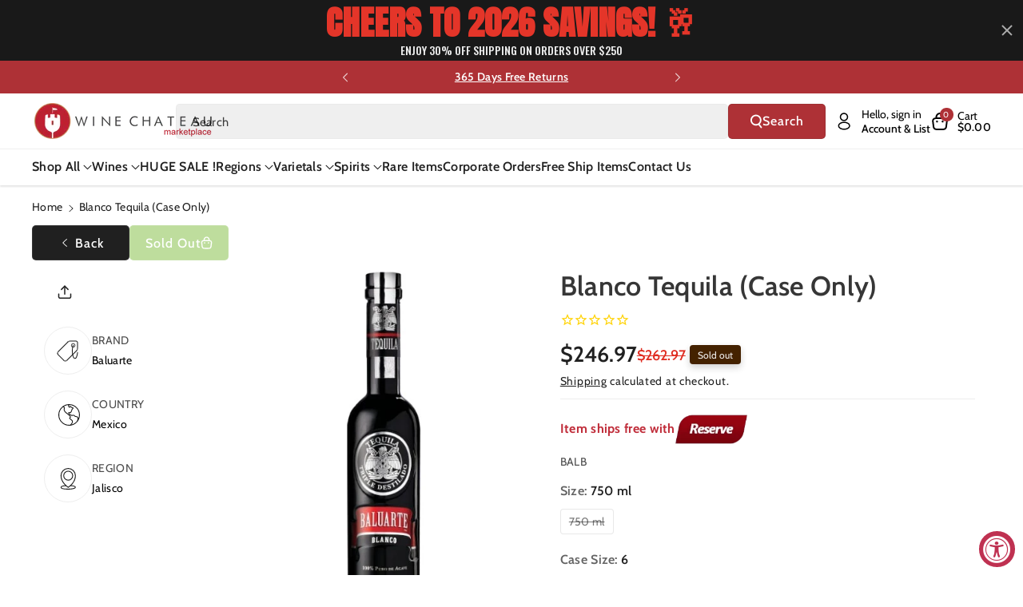

--- FILE ---
content_type: text/plain; charset=utf-8
request_url: https://d-ipv6.mmapiws.com/ant_squire
body_size: 154
content:
winechateau.com;019bdf6b-ec98-730e-b94b-7802e4417a37:8c66baaf7c75257b2ae67455e1510f384d618dbf

--- FILE ---
content_type: text/javascript
request_url: https://winechateau.com/cdn/shop/t/116/assets/global.js?v=137886323288320129561763667269
body_size: 10188
content:
function getFocusableElements(container){return Array.from(container.querySelectorAll("summary, a[href], button:enabled, [tabindex]:not([tabindex^='-']), [draggable], area, input:not([type=hidden]):enabled, select:enabled, textarea:enabled, object, iframe"))}document.querySelectorAll('[id^="Details-"] summary').forEach(summary=>{summary.setAttribute("role","button"),summary.setAttribute("aria-expanded",summary.parentNode.hasAttribute("open")),summary.nextElementSibling.getAttribute("id")&&summary.setAttribute("aria-controls",summary.nextElementSibling.id),summary.addEventListener("click",event2=>{event2.currentTarget.setAttribute("aria-expanded",!event2.currentTarget.closest("details").hasAttribute("open"))}),!summary.closest("header-drawer")&&summary.parentElement.addEventListener("keyup",onKeyUpEscape)});const trapFocusHandlers={};function trapFocus(container,elementToFocus=container){var elements=getFocusableElements(container),first=elements[0],last=elements[elements.length-1];removeTrapFocus(),trapFocusHandlers.focusin=event2=>{event2.target!==container&&event2.target!==last&&event2.target!==first||document.addEventListener("keydown",trapFocusHandlers.keydown)},trapFocusHandlers.focusout=function(){document.removeEventListener("keydown",trapFocusHandlers.keydown)},trapFocusHandlers.keydown=function(event2){event2.code.toUpperCase()==="TAB"&&(event2.target===last&&!event2.shiftKey&&(event2.preventDefault(),first.focus()),(event2.target===container||event2.target===first)&&event2.shiftKey&&(event2.preventDefault(),last.focus()))},document.addEventListener("focusout",trapFocusHandlers.focusout),document.addEventListener("focusin",trapFocusHandlers.focusin),elementToFocus.focus(),elementToFocus.tagName==="INPUT"&&["search","text","email","url"].includes(elementToFocus.type)&&elementToFocus.value&&elementToFocus.setSelectionRange(0,elementToFocus.value.length)}try{document.querySelector(":focus-visible")}catch{focusVisiblePolyfill()}function focusVisiblePolyfill(){const navKeys=["ARROWUP","ARROWDOWN","ARROWLEFT","ARROWRIGHT","TAB","ENTER","SPACE","ESCAPE","HOME","END","PAGEUP","PAGEDOWN"];let currentFocusedElement=null,mouseClick=null;window.addEventListener("keydown",event2=>{navKeys.includes(event2.code.toUpperCase())&&(mouseClick=!1)}),window.addEventListener("mousedown",event2=>{mouseClick=!0}),window.addEventListener("focus",()=>{currentFocusedElement&&currentFocusedElement.classList.remove("focused"),!mouseClick&&(currentFocusedElement=document.activeElement,currentFocusedElement.classList.add("focused"))},!0)}function pauseAllMedia(){document.querySelectorAll(".js-youtube").forEach(video=>{video.contentWindow.postMessage('{"event":"command","func":"pauseVideo","args":""}',"*")}),document.querySelectorAll(".js-vimeo").forEach(video=>{video.contentWindow.postMessage('{"method":"pause"}',"*")}),document.querySelectorAll("video").forEach(video=>video.pause()),document.querySelectorAll("product-model").forEach(model=>{model.modelViewerUI&&model.modelViewerUI.pause()})}function removeTrapFocus(elementToFocus=null){document.removeEventListener("focusin",trapFocusHandlers.focusin),document.removeEventListener("focusout",trapFocusHandlers.focusout),document.removeEventListener("keydown",trapFocusHandlers.keydown),elementToFocus&&elementToFocus.focus()}function onKeyUpEscape(event2){if(event2.code.toUpperCase()!=="ESCAPE")return;const openDetailsElement=event2.target.closest("details[open]");if(!openDetailsElement)return;const summaryElement=openDetailsElement.querySelector("summary");openDetailsElement.removeAttribute("open"),summaryElement.setAttribute("aria-expanded",!1),summaryElement.focus()}class QuantityInput extends HTMLElement{constructor(){super(),this.input=this.querySelector("input"),this.changeEvent=new Event("change",{bubbles:!0}),this.input.addEventListener("change",this.onInputChange.bind(this)),this.querySelectorAll("button").forEach(button=>button.addEventListener("click",this.onButtonClick.bind(this)))}quantityUpdateUnsubscriber=void 0;connectedCallback(){this.validateQtyRules(),this.quantityUpdateUnsubscriber=subscribe(PUB_SUB_EVENTS.quantityUpdate,this.validateQtyRules.bind(this))}disconnectedCallback(){this.quantityUpdateUnsubscriber&&this.quantityUpdateUnsubscriber()}onInputChange(event2){this.validateQtyRules()}onButtonClick(event2){event2.preventDefault();const previousValue=this.input.value;event2.target.name==="plus"?this.input.stepUp():this.input.stepDown(),previousValue!==this.input.value&&this.input.dispatchEvent(this.changeEvent)}validateQtyRules(){const value=parseInt(this.input.value);if(this.input.min){const min=parseInt(this.input.min);this.querySelector(".quantity__button[name='minus']").classList.toggle("disabled",value<=min)}if(this.input.max){const max=parseInt(this.input.max);this.querySelector(".quantity__button[name='plus']").classList.toggle("disabled",value>=max)}}}customElements.define("quantity-input",QuantityInput);function debounce(fn,wait){let t;return(...args)=>{clearTimeout(t),t=setTimeout(()=>fn.apply(this,args),wait)}}function fetchConfig(type="json"){return{method:"POST",headers:{"Content-Type":"application/json",Accept:`application/${type}`}}}typeof window.Shopify>"u"&&(window.Shopify={}),Shopify.bind=function(fn,scope){return function(){return fn.apply(scope,arguments)}},Shopify.setSelectorByValue=function(selector,value){for(var i=0,count=selector.options.length;i<count;i++){var option=selector.options[i];if(value==option.value||value==option.innerHTML)return selector.selectedIndex=i,i}},Shopify.addListener=function(target,eventName,callback){target.addEventListener?target.addEventListener(eventName,callback,!1):target.attachEvent("on"+eventName,callback)},Shopify.postLink=function(path,options){options=options||{};var method=options.method||"post",params=options.parameters||{},form=document.createElement("form");form.setAttribute("method",method),form.setAttribute("action",path);for(var key in params){var hiddenField=document.createElement("input");hiddenField.setAttribute("type","hidden"),hiddenField.setAttribute("name",key),hiddenField.setAttribute("value",params[key]),form.appendChild(hiddenField)}document.body.appendChild(form),form.submit(),document.body.removeChild(form)},Shopify.CountryProvinceSelector=function(country_domid,province_domid,options){this.countryEl=document.getElementById(country_domid),this.provinceEl=document.getElementById(province_domid),this.provinceContainer=document.getElementById(options.hideElement||province_domid),Shopify.addListener(this.countryEl,"change",Shopify.bind(this.countryHandler,this)),this.initCountry(),this.initProvince()},Shopify.CountryProvinceSelector.prototype={initCountry:function(){var value=this.countryEl.getAttribute("data-default");Shopify.setSelectorByValue(this.countryEl,value),this.countryHandler()},initProvince:function(){var value=this.provinceEl.getAttribute("data-default");value&&this.provinceEl.options.length>0&&Shopify.setSelectorByValue(this.provinceEl,value)},countryHandler:function(e){var opt=this.countryEl.options[this.countryEl.selectedIndex],raw=opt.getAttribute("data-provinces"),provinces=JSON.parse(raw);if(this.clearOptions(this.provinceEl),provinces&&provinces.length==0)this.provinceContainer.style.display="none";else{for(var i=0;i<provinces.length;i++){var opt=document.createElement("option");opt.value=provinces[i][0],opt.innerHTML=provinces[i][1],this.provinceEl.appendChild(opt)}this.provinceContainer.style.display=""}},clearOptions:function(selector){for(;selector.firstChild;)selector.removeChild(selector.firstChild)},setOptions:function(selector,values){for(var i=0,count=values.length;i<values.length;i++){var opt=document.createElement("option");opt.value=values[i],opt.innerHTML=values[i],selector.appendChild(opt)}}};class MenuDrawer extends HTMLElement{constructor(){super(),this.mainDetailsToggle=this.querySelector("details"),this.addEventListener("keyup",this.onKeyUp.bind(this)),this.addEventListener("focusout",this.onFocusOut.bind(this)),this.bindEvents()}bindEvents(){this.querySelectorAll("summary").forEach(summary=>summary.addEventListener("click",this.onSummaryClick.bind(this))),this.querySelectorAll("button:not(.localization-selector):not(.country-selector__close-button):not(.country-filter__reset-button)").forEach(button=>button.addEventListener("click",this.onCloseButtonClick.bind(this)))}onKeyUp(event2){if(event2.code.toUpperCase()!=="ESCAPE")return;const openDetailsElement=event2.target.closest("details[open]");openDetailsElement&&(openDetailsElement===this.mainDetailsToggle?this.closeMenuDrawer(event2,this.mainDetailsToggle.querySelector("summary")):this.closeSubmenu(openDetailsElement))}onSummaryClick(event2){const summaryElement=event2.currentTarget,detailsElement=summaryElement.parentNode,parentMenuElement=detailsElement.closest(".has-submenu"),isOpen=detailsElement.hasAttribute("open"),reducedMotion=window.matchMedia("(prefers-reduced-motion: reduce)");function addTrapFocus(){trapFocus(summaryElement.nextElementSibling,detailsElement.querySelector("button")),summaryElement.nextElementSibling.removeEventListener("transitionend",addTrapFocus)}detailsElement===this.mainDetailsToggle?(isOpen&&event2.preventDefault(),isOpen?this.closeMenuDrawer(event2,summaryElement):this.openMenuDrawer(summaryElement),window.matchMedia("(max-width: 992px)")&&document.documentElement.style.setProperty("--viewport-height",`${window.innerHeight}px`)):setTimeout(()=>{detailsElement.classList.add("menu-opening"),summaryElement.setAttribute("aria-expanded",!0),parentMenuElement&&parentMenuElement.classList.add("submenu-open"),!reducedMotion||reducedMotion.matches?addTrapFocus():summaryElement.nextElementSibling.addEventListener("transitionend",addTrapFocus)},100)}openMenuDrawer(summaryElement){setTimeout(()=>{this.mainDetailsToggle.classList.add("menu-opening")}),summaryElement.setAttribute("aria-expanded",!0),trapFocus(this.mainDetailsToggle,summaryElement),document.body.classList.add(`overflow-hidden-${this.dataset.breakpoint}`)}closeMenuDrawer(event2,elementToFocus=!1){event2!==void 0&&(this.mainDetailsToggle.classList.remove("menu-opening"),this.mainDetailsToggle.querySelectorAll("details").forEach(details=>{details.removeAttribute("open"),details.classList.remove("menu-opening")}),this.mainDetailsToggle.querySelectorAll(".submenu-open").forEach(submenu=>{submenu.classList.remove("submenu-open")}),document.body.classList.remove(`overflow-hidden-${this.dataset.breakpoint}`),removeTrapFocus(elementToFocus),this.closeAnimation(this.mainDetailsToggle))}onFocusOut(){setTimeout(()=>{this.mainDetailsToggle.hasAttribute("open")&&!this.mainDetailsToggle.contains(document.activeElement)&&this.closeMenuDrawer()})}onCloseButtonClick(event2){const detailsElement=event2.currentTarget.closest("details");this.closeSubmenu(detailsElement)}closeSubmenu(detailsElement){const parentMenuElement=detailsElement.closest(".submenu-open");parentMenuElement&&parentMenuElement.classList.remove("submenu-open"),detailsElement.classList.remove("menu-opening"),detailsElement.querySelector("summary").setAttribute("aria-expanded",!1),removeTrapFocus(detailsElement.querySelector("summary")),this.closeAnimation(detailsElement)}closeAnimation(detailsElement){let animationStart;const handleAnimation=time=>{animationStart===void 0&&(animationStart=time),time-animationStart<400?window.requestAnimationFrame(handleAnimation):(detailsElement.removeAttribute("open"),detailsElement.closest("details[open]")&&trapFocus(detailsElement.closest("details[open]"),detailsElement.querySelector("summary")))};window.requestAnimationFrame(handleAnimation)}}customElements.define("menu-drawer",MenuDrawer);class HeaderDrawer extends MenuDrawer{constructor(){super()}openMenuDrawer(summaryElement){this.header=this.header||document.querySelector(".section-header"),this.borderOffset=this.borderOffset||this.closest(".header-wrapper").classList.contains("header-wrapper--border-bottom")?1:0,document.documentElement.style.setProperty("--header-bottom-position",`${parseInt(this.header.getBoundingClientRect().bottom-this.borderOffset)}px`),this.header.classList.add("menu-open"),setTimeout(()=>{this.mainDetailsToggle.classList.add("menu-opening")}),summaryElement.setAttribute("aria-expanded",!0),window.addEventListener("resize",this.onResize),trapFocus(this.mainDetailsToggle,summaryElement),document.body.classList.add(`overflow-hidden-${this.dataset.breakpoint}`)}closeMenuDrawer(event2,elementToFocus){elementToFocus&&(super.closeMenuDrawer(event2,elementToFocus),this.header.classList.remove("menu-open"),window.removeEventListener("resize",this.onResize))}onResize=()=>{this.header&&document.documentElement.style.setProperty("--header-bottom-position",`${parseInt(this.header.getBoundingClientRect().bottom-this.borderOffset)}px`),document.documentElement.style.setProperty("--viewport-height",`${window.innerHeight}px`)}}customElements.define("header-drawer",HeaderDrawer);class ModalDialog extends HTMLElement{constructor(){super(),this.querySelector('[id^="ModalClose-"]').addEventListener("click",this.hide.bind(this,!1)),this.addEventListener("keyup",event2=>{event2.code.toUpperCase()==="ESCAPE"&&this.hide()}),this.classList.contains("media-modal")?this.addEventListener("pointerup",event2=>{event2.pointerType==="mouse"&&!event2.target.closest("deferred-media, product-model")&&this.hide()}):this.addEventListener("click",event2=>{event2.target===this&&this.hide()})}connectedCallback(){this.moved||(this.moved=!0,document.body.appendChild(this))}show(opener){this.openedBy=opener;const popup=this.querySelector(".template-popup");document.body.classList.add("overflow-hidden"),this.setAttribute("open",""),popup&&popup.loadContent(),trapFocus(this,this.querySelector('[role="dialog"]')),window.pauseAllMedia()}hide(){document.body.classList.remove("overflow-hidden"),document.body.dispatchEvent(new CustomEvent("modalClosed")),this.removeAttribute("open"),removeTrapFocus(this.openedBy),window.pauseAllMedia()}}customElements.define("modal-dialog",ModalDialog);class ModalOpener extends HTMLElement{constructor(){super();const button=this.querySelector("button");button&&button.addEventListener("click",()=>{const modal=document.querySelector(this.getAttribute("data-modal"));modal&&modal.show(button)})}}customElements.define("modal-opener",ModalOpener);class DeferredMedia extends HTMLElement{constructor(){super();const poster=this.querySelector('[id^="Deferred-Poster-"]');poster&&poster.addEventListener("click",this.loadContent.bind(this))}loadContent(focus=!0){if(window.pauseAllMedia(),!this.getAttribute("loaded")){const content=document.createElement("div");content.appendChild(this.querySelector("template").content.firstElementChild.cloneNode(!0)),this.setAttribute("loaded",!0);const deferredElement=this.appendChild(content.querySelector("video, model-viewer, iframe"));focus&&deferredElement.focus(),deferredElement.nodeName=="VIDEO"&&deferredElement.getAttribute("autoplay")&&deferredElement.play()}}}customElements.define("deferred-media",DeferredMedia);class SliderComponent extends HTMLElement{constructor(){if(super(),this.slider=this.querySelector('[id^="Slider-"]'),this.sliderItems=this.querySelectorAll('[id^="Slide-"]'),this.enableSliderLooping=!1,this.currentPageElement=this.querySelector(".slider-counter--current"),this.pageTotalElement=this.querySelector(".slider-counter--total"),this.prevButton=this.querySelector('button[name="previous"]'),this.nextButton=this.querySelector('button[name="next"]'),!this.slider||!this.nextButton)return;this.initPages(),new ResizeObserver(entries=>this.initPages()).observe(this.slider),this.slider.addEventListener("scroll",this.update.bind(this)),this.prevButton.addEventListener("click",this.onButtonClick.bind(this)),this.nextButton.addEventListener("click",this.onButtonClick.bind(this))}initPages(){this.sliderItemsToShow=Array.from(this.sliderItems).filter(element=>element.clientWidth>0),!(this.sliderItemsToShow.length<2)&&(this.sliderItemOffset=this.sliderItemsToShow[1].offsetLeft-this.sliderItemsToShow[0].offsetLeft,this.slidesPerPage=Math.floor((this.slider.clientWidth-this.sliderItemsToShow[0].offsetLeft)/this.sliderItemOffset),this.totalPages=this.sliderItemsToShow.length-this.slidesPerPage+1,this.update())}resetPages(){this.sliderItems=this.querySelectorAll('[id^="Slide-"]'),this.initPages()}update(){if(!this.slider||!this.nextButton)return;const previousPage=this.currentPage;this.currentPage=Math.round(this.slider.scrollLeft/this.sliderItemOffset)+1,this.currentPageElement&&this.pageTotalElement&&(this.currentPageElement.textContent=this.currentPage,this.pageTotalElement.textContent=this.totalPages),this.currentPage!=previousPage&&this.dispatchEvent(new CustomEvent("slideChanged",{detail:{currentPage:this.currentPage,currentElement:this.sliderItemsToShow[this.currentPage-1]}})),!this.enableSliderLooping&&(this.isSlideVisible(this.sliderItemsToShow[0])&&this.slider.scrollLeft===0?this.prevButton.setAttribute("disabled","disabled"):this.prevButton.removeAttribute("disabled"),this.isSlideVisible(this.sliderItemsToShow[this.sliderItemsToShow.length-1],-1)?this.nextButton.setAttribute("disabled","disabled"):this.nextButton.removeAttribute("disabled"))}isSlideVisible(element,offset=0){const lastVisibleSlide=this.slider.clientWidth+this.slider.scrollLeft-offset;return element.offsetLeft+element.clientWidth<=lastVisibleSlide&&element.offsetLeft>=this.slider.scrollLeft}onButtonClick(event2){event2.preventDefault();const step=event2.currentTarget.dataset.step||1;this.slideScrollPosition=event2.currentTarget.name==="next"?this.slider.scrollLeft+step*this.sliderItemOffset:this.slider.scrollLeft-step*this.sliderItemOffset,this.setSlidePosition(this.slideScrollPosition)}setSlidePosition(position){this.slider.scrollTo({left:position})}}customElements.define("slider-component",SliderComponent);class SlideshowComponent extends SliderComponent{constructor(){super(),this.sliderControlWrapper=this.querySelector(".slider-buttons"),this.enableSliderLooping=!0,this.sliderControlWrapper&&(this.sliderFirstItemNode=this.slider?this.slider.querySelector(".slideshow__slide"):null,this.sliderFirstItemNode&&(this.sliderItemsToShow=this.slider?Array.from(this.slider.querySelectorAll(".slideshow__slide")):[],this.sliderItemsToShow&&this.sliderItemsToShow.length>0&&(this.currentPage=1),this.sliderControlLinksArray=this.sliderControlWrapper?Array.from(this.sliderControlWrapper.querySelectorAll(".slider-counter__link")):[],this.sliderControlLinksArray.forEach(link=>link.addEventListener("click",this.linkToSlide.bind(this))),this.slider&&this.slider.addEventListener("scroll",this.setSlideVisibility.bind(this)),this.setSlideVisibility(),this.slider&&this.slider.getAttribute("data-autoplay")==="true"&&this.setAutoPlay(),this.extraVisibleElement=0,this.sliderItemsToShow.forEach(ele=>{this.isElementVisible(ele)&&this.extraVisibleElement++}),this.extraVisibleElement!=0&&this.extraVisibleElement--))}setAutoPlay(){this.sliderAutoplayButton=this.querySelector(".slideshow__autoplay"),this.autoplaySpeed=this.slider?.dataset.speed*1e3||5e3,this.sliderAutoplayButton&&this.sliderAutoplayButton.addEventListener("click",this.autoPlayToggle.bind(this)),this.addEventListener("mouseover",this.focusInHandling.bind(this)),this.addEventListener("mouseleave",this.focusOutHandling.bind(this)),this.addEventListener("focusin",this.focusInHandling.bind(this)),this.addEventListener("focusout",this.focusOutHandling.bind(this)),this.play(),this.autoplayButtonIsSetToPlay=!0}isElementVisible(element){const rect=element.getBoundingClientRect(),rect1=this.getBoundingClientRect();return rect.left>=rect1.left&&rect.right<=rect1.right}onButtonClick(event2){super.onButtonClick(event2);const isFirstSlide=this.currentPage===1,isLastSlide=this.currentPage+this.extraVisibleElement===this.sliderItemsToShow.length;!isFirstSlide&&!isLastSlide||(isFirstSlide&&event2.currentTarget.name==="previous"?this.slideScrollPosition=this.slider.scrollLeft+this.sliderFirstItemNode.clientWidth*this.sliderItemsToShow.length:isLastSlide&&event2.currentTarget.name==="next"&&(this.slideScrollPosition=0),this.slider.scrollTo({left:this.slideScrollPosition}))}update(){super.update(),this.sliderControlButtons=this.querySelectorAll(".slider-counter__link"),this.prevButton.removeAttribute("disabled"),this.sliderControlButtons.length&&(this.sliderControlButtons.forEach(link=>{link.classList.remove("slider-counter__link--active"),link.removeAttribute("aria-current")}),this.currentPage>0&&this.currentPage<=this.sliderControlButtons.length&&(this.sliderControlButtons[this.currentPage-1].classList.add("slider-counter__link--active"),this.sliderControlButtons[this.currentPage-1].setAttribute("aria-current",!0)))}autoPlayToggle(){this.togglePlayButtonState(this.autoplayButtonIsSetToPlay),this.autoplayButtonIsSetToPlay?this.pause():this.play(),this.autoplayButtonIsSetToPlay=!this.autoplayButtonIsSetToPlay}focusOutHandling(event2){const focusedOnAutoplayButton=event2.target===this.sliderAutoplayButton||this.sliderAutoplayButton.contains(event2.target);!this.autoplayButtonIsSetToPlay||focusedOnAutoplayButton||this.play()}focusInHandling(event2){(event2.target===this.sliderAutoplayButton||this.sliderAutoplayButton.contains(event2.target))&&this.autoplayButtonIsSetToPlay?this.play():this.autoplayButtonIsSetToPlay&&this.pause()}play(){this.slider&&(this.slider.setAttribute("aria-live","off"),clearInterval(this.autoplay),this.autoplay=setInterval(this.autoRotateSlides.bind(this),this.autoplaySpeed))}pause(){this.slider&&(this.slider.setAttribute("aria-live","polite"),clearInterval(this.autoplay))}togglePlayButtonState(pauseAutoplay){this.sliderAutoplayButton&&(pauseAutoplay?(this.sliderAutoplayButton.classList.add("slideshow__autoplay--paused"),this.sliderAutoplayButton.setAttribute("aria-label",window.accessibilityStrings.playSlideshow)):(this.sliderAutoplayButton.classList.remove("slideshow__autoplay--paused"),this.sliderAutoplayButton.setAttribute("aria-label",window.accessibilityStrings.pauseSlideshow)))}autoRotateSlides(){const slideScrollPosition=this.currentPage+this.extraVisibleElement===this.sliderItems.length?0:this.slider.scrollLeft+this.slider.querySelector(".slideshow__slide").clientWidth;this.slider.scrollTo({left:slideScrollPosition})}setSlideVisibility(){this.slider&&this.sliderItemsToShow.forEach((item,index)=>{const linkElements=item.querySelectorAll("a");index===this.currentPage-1?(linkElements.length&&linkElements.forEach(button=>{button.removeAttribute("tabindex")}),item.setAttribute("aria-hidden","false"),item.removeAttribute("tabindex")):(linkElements.length&&linkElements.forEach(button=>{button.setAttribute("tabindex","-1")}),item.setAttribute("aria-hidden","true"),item.setAttribute("tabindex","-1"))})}linkToSlide(event2){event2.preventDefault();const slideScrollPosition=this.slider.scrollLeft+this.sliderFirstItemNode.clientWidth*(this.sliderControlLinksArray.indexOf(event2.currentTarget)+1-this.currentPage);this.slider.scrollTo({left:slideScrollPosition})}}customElements.define("slideshow-component",SlideshowComponent);class VariantSelects extends HTMLElement{constructor(){super(),this.addEventListener("change",this.onVariantChange)}onVariantChange(event2){this.updateOptions(),this.updateMasterId(),this.updateSelectedSwatchValue(event2),this.toggleAddButton(!0,"",!1),this.updatePickupAvailability(),this.removeErrorMessage(),this.updateVariantStatuses(),this.updateVariantValue(),this.currentVariant?(this.dataset.layout=="card"&&this.updateMedia(),this.updateURL(),this.updateVariantInput(),this.renderProductInfo(),this.updateShareUrl(),this.updateCardURL(),this.updateStockCountdown()):(this.toggleAddButton(!0,"",!0),this.setUnavailable())}updateVariantValue(){if(this.dataset.layout=="button"&&(event.target.closest("fieldset").querySelector("legend span").innerHTML=event.target.value),this.dataset.layout=="dropdown"||this.dataset.layout=="card"){const legendSpan=event.target.closest(".product_form_input").querySelector("legend span");legendSpan&&(legendSpan.innerHTML=event.target.value)}}updateOptions(){this.options=Array.from(this.querySelectorAll("select, fieldset"),element=>{if(element.tagName==="SELECT")return element.value;if(element.tagName==="FIELDSET")return Array.from(element.querySelectorAll("input")).find(radio=>radio.checked)?.value})}updateMasterId(){this.currentVariant=this.getVariantData().find(variant=>!variant.options.map((option,index)=>this.options[index]===option).includes(!1))}updateSelectedSwatchValue({target}){const{name,value,tagName}=target;if(tagName==="SELECT"&&target.selectedOptions.length){const swatchValue=target.selectedOptions[0].dataset.optionSwatchValue,selectedDropdownSwatchValue=this.querySelector(`[data-selected-dropdown-swatch="${name}"] > .swatch`);if(!selectedDropdownSwatchValue)return;swatchValue?(selectedDropdownSwatchValue.style.setProperty("--swatch--background",swatchValue),selectedDropdownSwatchValue.classList.remove("swatch--unavailable")):(selectedDropdownSwatchValue.style.setProperty("--swatch--background","unset"),selectedDropdownSwatchValue.classList.add("swatch--unavailable")),selectedDropdownSwatchValue.style.setProperty("--swatch-focal-point",target.selectedOptions[0].dataset.optionSwatchFocalPoint||"unset")}else if(tagName==="INPUT"&&target.type==="radio"){const selectedSwatchValue=this.querySelector(`[data-selected-swatch-value="${name}"]`);selectedSwatchValue&&(selectedSwatchValue.innerHTML=value)}}updateMedia(html){if(this.currentVariant&&this.currentVariant.featured_media)if(this.dataset.layout=="card"){const card=this.closest(".card"),newMedia=card.querySelector(`[data-media-id="${this.dataset.section}-${this.dataset.product}-${this.currentVariant.featured_media.id}"]`);if(!newMedia)return;const newMediaModal=card.querySelector(".card__media").querySelector(`[data-media-id="${this.currentVariant.featured_media.id}"]`),parent=newMedia.parentElement;if(parent.firstChild==newMedia)return;parent.prepend(newMedia)}else{const mediaGallerySource=document.querySelector(`[id^="MediaGallery-${this.dataset.section}"] ul`),mediaGalleryDestination=html.querySelector(`[id^="MediaGallery-${this.dataset.section}"] ul`),refreshSourceData=()=>{const mediaGallerySourceItems=Array.from(mediaGallerySource.querySelectorAll("li[data-media-id]")),sourceSet=new Set(mediaGallerySourceItems.map(item=>item.dataset.mediaId)),sourceMap=new Map(mediaGallerySourceItems.map((item,index)=>[item.dataset.mediaId,{item,index}]));return[mediaGallerySourceItems,sourceSet,sourceMap]};if(mediaGallerySource&&mediaGalleryDestination){let[mediaGallerySourceItems,sourceSet,sourceMap]=refreshSourceData();const mediaGalleryDestinationItems=Array.from(mediaGalleryDestination.querySelectorAll("li[data-media-id]")),destinationSet=new Set(mediaGalleryDestinationItems.map(({dataset})=>dataset.mediaId));let shouldRefresh=!1;for(let i=mediaGalleryDestinationItems.length-1;i>=0;i--)sourceSet.has(mediaGalleryDestinationItems[i].dataset.mediaId)||(mediaGallerySource.prepend(mediaGalleryDestinationItems[i]),shouldRefresh=!0);for(let i=0;i<mediaGallerySourceItems.length;i++)destinationSet.has(mediaGallerySourceItems[i].dataset.mediaId)||(mediaGallerySourceItems[i].remove(),shouldRefresh=!0);shouldRefresh&&([mediaGallerySourceItems,sourceSet,sourceMap]=refreshSourceData()),mediaGalleryDestinationItems.forEach((destinationItem,destinationIndex)=>{const sourceData=sourceMap.get(destinationItem.dataset.mediaId);sourceData&&sourceData.index!==destinationIndex&&(mediaGallerySource.insertBefore(sourceData.item,mediaGallerySource.querySelector(`li:nth-of-type(${destinationIndex+1})`)),[mediaGallerySourceItems,sourceSet,sourceMap]=refreshSourceData())})}this.currentVariant.featured_media&&document.querySelector(`[id^="MediaGallery-${this.dataset.section}"]`)?.setActiveMedia?.(`${this.dataset.section}-${this.currentVariant.featured_media.id}`);const modalContent=document.querySelector(`#ProductModal-${this.dataset.section} .product-media-modal__content`),newModalContent=html.querySelector("product-modal");modalContent&&newModalContent&&(modalContent.innerHTML=newModalContent.innerHTML)}}updateCardURL(){if(this.dataset.layout=="card"){const card=this.closest(".card"),productAnchor=card.querySelector(".card__media").querySelector("a"),productTitleAnchor=card.querySelector(".card__heading").querySelector("a"),productQuickview=card.querySelector(".js-wbquickview-link");let productURL=this.updateURLParameter(this.dataset.url,"variant",this.currentVariant.id);productAnchor.setAttribute("href",productURL),productTitleAnchor.setAttribute("href",productURL),productQuickview&&productQuickview.setAttribute("variant-id",this.currentVariant.id)}}updateStockCountdown(){if(!this.currentVariant)return;let productMain=this.closest(".product");if(productMain&&productMain.querySelector(".wbstockcount")!=null){let variantsData=JSON.parse(productMain.querySelector("#product-variants").innerHTML),stockCountdownConfig=JSON.parse(productMain.querySelector("#product-stock-countdown-config").innerHTML),variant=this.currentVariant,countdownWrapper=productMain.querySelector(".wbstockcount");variantsData[variant.id].q>0&&variant.inventory_management=="shopify"?(productMain.querySelector(".wbstockcount").classList.remove("hidden"),productMain.querySelector(".wbstockinfo-bar").classList.remove("hidden"),variantsData[variant.id].q>stockCountdownConfig.limited_stock_cut_off?(countdownWrapper.querySelector(".wbstockinfo").classList.remove("wbstockinfo_low","wbstockinfo_soon"),countdownWrapper.querySelector(".wbstockinfo").classList.add("wbstockinfo_high"),countdownWrapper.querySelector(".wbstockinfo").innerHTML=stockCountdownConfig.instock_message.replace("{stock_number}",variantsData[variant.id].q),countdownWrapper.querySelector(".wbstockinfo-probar").style.width=variantsData[variant.id].q*100/stockCountdownConfig.max_stock+"%"):(countdownWrapper.querySelector(".wbstockinfo").classList.replace("wbstockinfo_soon","wbstockinfo_low"),countdownWrapper.querySelector(".wbstockinfo").classList.add("wbstockinfo_low"),countdownWrapper.querySelector(".wbstockinfo").innerHTML=stockCountdownConfig.limited_stock_message.replace("{stock_number}",variantsData[variant.id].q),countdownWrapper.querySelector(".wbstockinfo-probar").style.width=variantsData[variant.id].q*100/stockCountdownConfig.max_stock+"%")):variantsData[variant.id].p=="continue"?(productMain.querySelector(".wbstockcount").classList.remove("hidden"),productMain.querySelector(".wbstockinfo-bar").classList.add("hidden"),countdownWrapper.querySelector(".wbstockinfo").classList.remove("wbstockinfo_low","wbstockinfo_high"),countdownWrapper.querySelector(".wbstockinfo").classList.add("wbstockinfo_soon"),countdownWrapper.querySelector(".wbstockinfo").innerHTML=stockCountdownConfig.continue_selling_message.replace()):productMain.querySelector(".wbstockcount").classList.add("hidden")}}updateURLParameter(url,param,paramVal){var newAdditionalURL="",tempArray=url.split("?"),baseURL=tempArray[0],additionalURL=tempArray[1],temp="";if(additionalURL){tempArray=additionalURL.split("&");for(var i=0;i<tempArray.length;i++)tempArray[i].split("=")[0]!=param&&(newAdditionalURL+=temp+tempArray[i],temp="&")}var rows_txt=temp+""+param+"="+paramVal;return baseURL+"?"+newAdditionalURL+rows_txt}updateURL(){!this.currentVariant||this.dataset.updateUrl==="false"||window.history.replaceState({},"",`${this.dataset.url}?variant=${this.currentVariant.id}`)}updateShareUrl(){const shareButton=document.getElementById(`Share-${this.dataset.section}`);!shareButton||!shareButton.updateUrl||shareButton.updateUrl(`${window.shopUrl}${this.dataset.url}?variant=${this.currentVariant.id}`)}updateVariantInput(){if(this.dataset.layout=="card"){this.closest(".card").querySelectorAll(`#ProductInfo-${this.dataset.section}-${this.dataset.product}`).forEach(productForm=>{const input=productForm.querySelectorAll('input[name="id"]');Array.from(input).forEach((element,index)=>{element.value=this.currentVariant.id});const select=productForm.querySelectorAll('select[name="id"]');Array.from(select).forEach((element,index)=>{element.value=this.currentVariant.id}),Array.from(this.querySelectorAll("fieldset")).forEach(function(option){Array.from(option.querySelectorAll("label")).find(element=>element.classList.remove("active"))});const optionData=this.closest(".grid__item").querySelectorAll("select option"),regularPrice=this.closest(".grid__item").querySelector(".price .price__container .price__regular .price-item--regular"),saleRegularPrice=this.closest(".grid__item").querySelector(".price .price__container .price__sale .price-item--sale"),salePrice=this.closest(".grid__item").querySelector(".price .price__container .price__sale .price-item--regular"),wbunitPrice=this.closest(".grid__item").querySelector(".price .price__container .unit-price .cardunitp"),wbunitValue=this.closest(".grid__item").querySelector(".price .price__container .unit-price .cardunitv"),wbPercentBadge=this.closest(".grid__item").querySelector(".card__badge .percent__badge-sale"),wbAmountBadge=this.closest(".grid__item").querySelector(".card__badge .amount__badge-sale");optionData.forEach(data=>{data.value==this.currentVariant.id&&(data.dataset.cprice!=""&&data.dataset.price!=data.dataset.cprice?(saleRegularPrice.innerHTML=data.dataset.price,salePrice.innerHTML=data.dataset.cprice,data.dataset.damount!=""&&(wbAmountBadge.innerHTML=data.dataset.damount,wbAmountBadge.classList.remove("hidden")),data.dataset.percent!=""&&(wbPercentBadge.innerHTML=data.dataset.percent,wbPercentBadge.classList.remove("hidden")),this.closest(".grid__item").querySelector(".price").classList.add("price--on-sale")):(regularPrice.innerHTML=data.dataset.price,wbPercentBadge&&wbPercentBadge.classList.add("hidden"),wbAmountBadge&&wbAmountBadge.classList.add("hidden"),this.closest(".grid__item").querySelector(".price").classList.remove("price--on-sale")),data.dataset.unitprice&&(wbunitPrice.innerHTML=data.dataset.unitprice,this.closest(".grid__item").querySelector(".price").classList.add("price--on-sale")),data.dataset.unitvalue&&(wbunitValue.innerHTML=data.dataset.unitvalue,this.closest(".grid__item").querySelector(".price").classList.add("price--on-sale")))})});return}document.querySelectorAll(`#product-form-${this.dataset.section}, #product-form-installment-${this.dataset.section}`).forEach(productForm=>{const input=productForm.querySelector('input[name="id"]');input.value=this.currentVariant.id,input.dispatchEvent(new Event("change",{bubbles:!0}))})}updateVariantStatuses(){const selectedOptionOneVariants=this.variantData.filter(variant=>this.querySelector(":checked").value===variant.option1),inputWrappers=[...this.querySelectorAll(".product-form__input")];inputWrappers.forEach((option,index)=>{if(index===0)return;const optionInputs=[...option.querySelectorAll('input[type="radio"], option')],previousOptionSelected=inputWrappers[index-1].querySelector(":checked").value,availableOptionInputsValue=selectedOptionOneVariants.filter(variant=>variant.available&&variant[`option${index}`]===previousOptionSelected).map(variantOption=>variantOption[`option${index+1}`]);this.setInputAvailability(optionInputs,availableOptionInputsValue)})}setInputAvailability(listOfOptions,listOfAvailableOptions){listOfOptions.forEach(input=>{listOfAvailableOptions.includes(input.getAttribute("value"))?(input.innerText=input.getAttribute("value"),input.classList.remove("disabled")):(input.classList.add("disabled"),input.innerText=window.variantStrings.unavailable_with_option.replace("[value]",input.getAttribute("value")))})}updatePickupAvailability(){const pickUpAvailability=document.querySelector("pickup-availability");pickUpAvailability&&(this.currentVariant&&this.currentVariant.available?pickUpAvailability.fetchAvailability(this.currentVariant.id):(pickUpAvailability.removeAttribute("available"),pickUpAvailability.innerHTML=""))}removeErrorMessage(){const section=this.closest("section");if(!section)return;const productForm=section.querySelector("product-form");productForm&&productForm.handleErrorMessage()}renderProductInfo(){const requestedVariantId=this.currentVariant.id;let sectionId=this.dataset.originalSection?this.dataset.originalSection:this.dataset.section;if(this.dataset.layout=="card"){fetch(`${this.dataset.url}?variant=${requestedVariantId}&section_id=${this.dataset.originalSection?this.dataset.originalSection:this.dataset.section}`).then(response=>response.text()).then(responseText=>{if(this.currentVariant.id!==requestedVariantId)return;this.toggleAddButton(!this.currentVariant.available,window.variantStrings.soldOut);const html=new DOMParser().parseFromString(responseText,"text/html");sectionId=`${sectionId}-${this.dataset.product}`,publish(PUB_SUB_EVENTS.variantChange,{data:{sectionId,html,variant:this.currentVariant}})});return}fetch(`${this.dataset.url}?variant=${requestedVariantId}&section_id=${this.dataset.originalSection?this.dataset.originalSection:this.dataset.section}`).then(response=>response.text()).then(responseText=>{if(this.currentVariant.id!==requestedVariantId)return;const html=new DOMParser().parseFromString(responseText,"text/html"),destinations=document.querySelectorAll(`#price-${this.dataset.section}`),sources=html.querySelectorAll(`#price-${this.dataset.originalSection?this.dataset.originalSection:this.dataset.section}`),skuSource=html.getElementById(`Sku-${this.dataset.originalSection?this.dataset.originalSection:this.dataset.section}`),skuDestination=document.getElementById(`Sku-${this.dataset.section}`),inventorySource=html.getElementById(`Inventory-${this.dataset.originalSection?this.dataset.originalSection:this.dataset.section}`),inventoryDestination=document.getElementById(`Inventory-${this.dataset.section}`),volumePricingSource=html.getElementById(`Volume-${this.dataset.originalSection?this.dataset.originalSection:this.dataset.section}`);this.dataset.layout!="card"&&this.updateMedia(html);const pricePerItemDestination=document.getElementById(`Price-Per-Item-${this.dataset.section}`),pricePerItemSource=html.getElementById(`Price-Per-Item-${this.dataset.originalSection?this.dataset.originalSection:this.dataset.section}`),volumePricingDestination=document.getElementById(`Volume-${this.dataset.section}`),qtyRules=document.getElementById(`Quantity-Rules-${this.dataset.section}`),volumeNote=document.getElementById(`Volume-Note-${this.dataset.section}`);if(volumeNote&&volumeNote.classList.remove("hidden"),volumePricingDestination&&volumePricingDestination.classList.remove("hidden"),qtyRules&&qtyRules.classList.remove("hidden"),sources.length==destinations.length&&sources.length!=0){let idx=0;for(let source of sources)destinations[idx].innerHTML=source.innerHTML,idx++}inventorySource&&inventoryDestination&&(inventoryDestination.innerHTML=inventorySource.innerHTML),skuSource&&skuDestination&&(skuDestination.innerHTML=skuSource.innerHTML,skuDestination.classList.toggle("visibility-hidden",skuSource.classList.contains("visibility-hidden"))),volumePricingSource&&volumePricingDestination&&(volumePricingDestination.innerHTML=volumePricingSource.innerHTML),pricePerItemSource&&pricePerItemDestination&&(pricePerItemDestination.innerHTML=pricePerItemSource.innerHTML,pricePerItemDestination.classList.toggle("visibility-hidden",pricePerItemSource.classList.contains("visibility-hidden")));const price=document.getElementById(`price-${this.dataset.section}`);price&&price.classList.remove("hidden"),inventoryDestination&&inventoryDestination.classList.toggle("visibility-hidden",inventorySource.innerText==="");const addButtonUpdated=html.getElementById(`ProductSubmitButton-${sectionId}`);this.toggleAddButton(addButtonUpdated?addButtonUpdated.hasAttribute("disabled"):!0,window.variantStrings.soldOut),publish(PUB_SUB_EVENTS.variantChange,{data:{sectionId,html,variant:this.currentVariant}})})}toggleAddButton(disable=!0,text,modifyClass=!0){let selector=`#product-form-${this.dataset.section}`;this.dataset.layout=="card"&&(selector=`#product-form-${this.dataset.section}-${this.dataset.product}`);const productForms=document.querySelectorAll(selector);productForms.length&&productForms.forEach(productForm=>{const addButton=productForm.querySelector('[name="add"]'),addButtonText=addButton?.querySelector("span");addButton&&(disable?(addButton.setAttribute("disabled","disabled"),text&&addButtonText&&(addButtonText.textContent=text)):(addButton.removeAttribute("disabled"),addButtonText&&(addButtonText.textContent=window.variantStrings.addToCart)))})}setUnavailable(){let selector=`#product-form-${this.dataset.section}`;var priceSelector=`price-${this.dataset.section}`;this.dataset.layout=="card"&&(selector=`#product-form-${this.dataset.section}-${this.dataset.product}`,priceSelector=`price-${this.dataset.section}-${this.dataset.product}`);const productForms=document.querySelectorAll(selector),price=document.getElementById(`price-${this.dataset.section}`),inventory=document.getElementById(`Inventory-${this.dataset.section}`),sku=document.getElementById(`Sku-${this.dataset.section}`),pricePerItem=document.getElementById(`Price-Per-Item-${this.dataset.section}`),volumeNote=document.getElementById(`Volume-Note-${this.dataset.section}`),volumeTable=document.getElementById(`Volume-${this.dataset.section}`),qtyRules=document.getElementById(`Quantity-Rules-${this.dataset.section}`);productForms.length&&productForms.forEach(button=>{const addButton=button.querySelector('[name="add"]'),addButtonText=addButton?.querySelector("span");!addButton||!addButtonText||(addButtonText.textContent=window.variantStrings.unavailable,inventory&&inventory.classList.add("hidden"),sku&&sku.classList.add("hidden"),pricePerItem&&pricePerItem.classList.add("hidden"),volumeNote&&volumeNote.classList.add("hidden"),volumeTable&&volumeTable.classList.add("hidden"),qtyRules&&qtyRules.classList.add("hidden"))})}getVariantData(){return this.variantData=this.variantData||JSON.parse(this.querySelector('[type="application/json"]').textContent),this.variantData}}customElements.define("variant-selects",VariantSelects);class VariantRadios extends VariantSelects{constructor(){super()}setInputAvailability(listOfOptions,listOfAvailableOptions){listOfOptions.forEach(input=>{listOfAvailableOptions.includes(input.getAttribute("value"))?input.classList.remove("disabled"):input.classList.add("disabled")})}updateOptions(){const fieldsets=Array.from(this.querySelectorAll("fieldset"));this.options=fieldsets.map(fieldset=>Array.from(fieldset.querySelectorAll("input")).find(radio=>radio.checked).value)}}customElements.define("variant-radios",VariantRadios);class ProductRecommendations extends HTMLElement{constructor(){super()}connectedCallback(){const handleIntersection=(entries,observer)=>{entries[0].isIntersecting&&(observer.unobserve(this),fetch(this.dataset.url).then(response=>response.text()).then(text=>{const html=document.createElement("div");html.innerHTML=text;const recommendations=html.querySelector("product-recommendations");recommendations&&recommendations.innerHTML.trim().length&&(this.innerHTML=recommendations.innerHTML),!this.querySelector("slider-component")&&this.classList.contains("complementary-products")&&this.remove(),html.querySelector(".grid__item")&&this.classList.add("product-recommendations--loaded")}).catch(e=>{console.error(e)}))};new IntersectionObserver(handleIntersection.bind(this),{rootMargin:"0px 0px 400px 0px"}).observe(this)}}customElements.define("product-recommendations",ProductRecommendations);class AccountIcon extends HTMLElement{constructor(){super(),this.icon=this.querySelector(".icon")}connectedCallback(){document.addEventListener("storefront:signincompleted",this.handleStorefrontSignInCompleted.bind(this))}handleStorefrontSignInCompleted(event2){event2?.detail?.avatar&&this.icon?.replaceWith(event2.detail.avatar.cloneNode())}}customElements.define("account-icon",AccountIcon);class WebiCollapse extends HTMLElement{constructor(){super();var col=this.getElementsByClassName("toggle");Array.from(col).forEach(ele=>{ele.setAttribute("tabindex","0");var content=ele.nextElementSibling,defaultOpen=ele.classList.contains("active");content&&!defaultOpen&&(content.style.height="0px",content.setAttribute("data-collapsed","true")),ele.addEventListener("click",this.onSectionClick.bind(this)),ele.addEventListener("keydown",this.handleKeyDown.bind(this))})}handleKeyDown(event2){event2.keyCode===13&&this.onSectionClick(event2)}onSectionClick(event2){event2.currentTarget.classList.toggle("active");var content=event2.currentTarget.nextElementSibling,isCollapsed=content.getAttribute("data-collapsed")==="true";isCollapsed?(this.expandSection(content),content.setAttribute("data-collapsed","false")):this.collapseSection(content)}expandSection(element){var sectionHeight=element.scrollHeight;element.style.height=sectionHeight+"px",element.style.visibility="visible",element.addEventListener("transitionend",()=>{element.removeEventListener("transitionend",this.expandSection),element.style.height=null,element.style.visibility="visible"}),element.setAttribute("data-collapsed","false")}collapseSection(element){var sectionHeight=element.scrollHeight;element.style.height=sectionHeight+"px",element.offsetHeight,element.style.transition="height 0.3s ease",element.style.height="0px",element.addEventListener("transitionend",()=>{element.removeEventListener("transitionend",this.collapseSection),element.style.transition="",element.style.height="0px",element.style.visibility="hidden"}),element.setAttribute("data-collapsed","true")}}customElements.define("webi-collapse",WebiCollapse);class UserPopup extends HTMLElement{constructor(){super(),this.addEventListener("click",this.popUpClick.bind(this)),document.addEventListener("click",this.closePopup.bind(this))}popUpClick(event2){event2.stopPropagation(),this.querySelector("#userdrop").classList.toggle("hidden")}closePopup(event2){const userPopup=this.querySelector("#userdrop");userPopup.contains(event2.target)||userPopup.classList.add("hidden")}}customElements.define("user-popup",UserPopup);class CartDrop extends HTMLElement{constructor(){super(),this.addEventListener("click",this.popUpClick.bind(this)),document.addEventListener("click",this.closePopup.bind(this))}popUpClick(event2){event2.stopPropagation(),this.querySelector("#cartdrop").contains(event2.target)||this.querySelector("#cartdrop").classList.toggle("hidden")}closePopup(event2){let userPopup=this.querySelector("#cartdrop");userPopup.contains(event2.target)||userPopup.classList.add("hidden")}}customElements.define("cart-drop",CartDrop);class LoadMore extends HTMLElement{constructor(){super(),this.addEventListener("click",this.loadMoreProducts.bind(this)),this.next_url=document.getElementById("product-grid").dataset.nextUrl,this.loadMoreBtn=this.querySelector(".button")}async getNextPage(){try{return await(await fetch(this.next_url)).text()}catch(error){console.log(error)}}async loadMoreProducts(){const load_more_spinner=this.getElementsByClassName("load-more_spinner")[0];this.loadMoreBtn&&(this.loadMoreBtn.style.display="none"),load_more_spinner.style.display="block";let nextPage=await this.getNextPage();const nextPageDoc=new DOMParser().parseFromString(nextPage,"text/html");load_more_spinner.style.display="none";const productgrid=nextPageDoc.getElementById("product-grid"),new_products=productgrid.getElementsByClassName("grid__item"),new_url=productgrid.dataset.nextUrl;new_url&&this.loadMoreBtn&&(this.loadMoreBtn.style.display="inline-flex"),this.next_url=new_url;for(let i=0;i<new_products.length;i++)document.getElementById("product-grid").appendChild(new_products[i])}}customElements.define("load-more",LoadMore),document.querySelectorAll(".banner-content-remove").forEach(close=>{close.addEventListener("click",event2=>{const parentElement=event2.currentTarget.closest(".video_banner_box");parentElement&&parentElement.remove()})});class ColorSwatch extends VariantSelects{constructor(){super();const fieldsets=Array.from(this.querySelectorAll("fieldset label"));this.querySelectorAll("fieldset label").forEach(ele=>{ele.addEventListener("mouseenter",this.onVariantChangeHover.bind(this)),ele.addEventListener("click",this.onLabelClick.bind(this))})}onLabelClick(event2){event2.target.dataset.href&&(window.location.href=event2.target.dataset.href)}setInputAvailability(listOfOptions,listOfAvailableOptions){listOfOptions.forEach(input=>{listOfAvailableOptions.includes(input.getAttribute("value"))?input.classList.remove("disabled"):input.classList.add("disabled")})}updateOptions(ele){ele.attributes.for&&this.querySelector("#"+ele.attributes.for.value)&&(this.querySelector("#"+ele.attributes.for.value).checked=!0);const fieldsets=Array.from(this.querySelectorAll("fieldset"));this.options=fieldsets.map(fieldset=>Array.from(fieldset.querySelectorAll("input")).find(radio=>radio.checked).value)}updatelabelDataset(ele){let href=ele.dataset.href;href.indexOf("?variant=")>-1?href=href.substring(0,href.indexOf("?variant=")+9)+this.currentVariant.id:href+="?variant="+this.currentVariant.id,ele.dataset.href=href}onVariantChangeHover(event2){this.updateOptions(event2.target),this.updateMasterId(),this.updatelabelDataset(event2.target),this.updateMedia()}onVariantChange(){}}customElements.define("color-swatch",ColorSwatch);class LookBook extends HTMLElement{constructor(){super(),this.querySelectorAll("div.wblookbook .wblookbtn").forEach(lookbookpoint=>{lookbookpoint.addEventListener("click",this.onButtonClick.bind(this))})}onButtonClick(blockId){var blockId=event.currentTarget.dataset.blobkid;this.querySelectorAll("li").forEach(lookbookproduct=>{lookbookproduct.getAttribute("data-blobkid")==blockId?lookbookproduct.classList.add("active"):lookbookproduct.classList.remove("active")}),this.querySelectorAll("div.wblookbook .wblookbtn").forEach(lookbookpoint=>{lookbookpoint.getAttribute("data-blobkid")==blockId?lookbookpoint.classList.add("active"):lookbookpoint.classList.remove("active")})}}customElements.define("look-book",LookBook),document.addEventListener("DOMContentLoaded",function(){document.querySelectorAll("look-book").forEach(function(component){component.querySelectorAll(".wblookbook").forEach(function(button){button.addEventListener("click",function(){const buttonId=this.getAttribute("data-id"),correspondingTarget=component.querySelector(`.slider-counter__link[data-id='${buttonId}']`);correspondingTarget&&correspondingTarget.click()})})})}),document.addEventListener("DOMContentLoaded",function(){function triggerSlideshowPrevButton(){const customPrevButton=document.querySelector(".custom__button .slider-button--prev"),slideshowPrevButtons=document.querySelectorAll(".slide-trigger .slider-button--prev");customPrevButton&&slideshowPrevButtons.length>0&&customPrevButton.addEventListener("click",function(){slideshowPrevButtons.forEach(button=>button.click())})}function triggerSlideshowNextButton(){const customNextButton=document.querySelector(".custom__button .slider-button--next"),slideshowNextButtons=document.querySelectorAll(".slide-trigger .slider-button--next");customNextButton&&slideshowNextButtons.length>0&&customNextButton.addEventListener("click",function(){slideshowNextButtons.forEach(button=>button.click())})}triggerSlideshowPrevButton(),triggerSlideshowNextButton()});let blankContainer=document.querySelectorAll(".header__submenu .container:not(:empty):not(:has(*)), .header__submenu .container:first-child:not(:has(.wbmenuinner))");blankContainer.forEach(container=>{container.remove()});
//# sourceMappingURL=/cdn/shop/t/116/assets/global.js.map?v=137886323288320129561763667269
